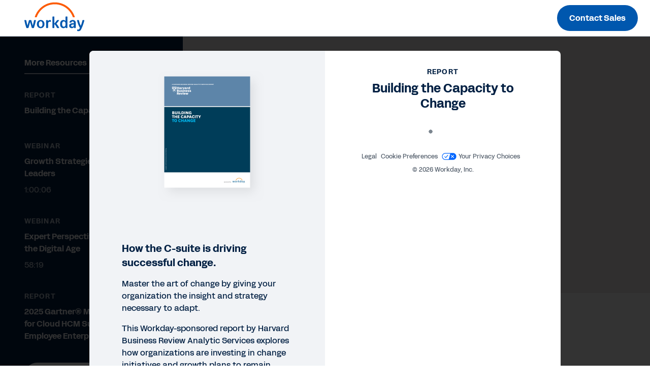

--- FILE ---
content_type: text/html;charset=utf-8
request_url: https://forms.workday.com/en-us/reports/hbr-building-capacity-for-change-report/form.html
body_size: 3216
content:

<!DOCTYPE HTML>
<html lang="en-US">
    <head>
    <meta charset="UTF-8"/>
    
        <title>
            Harvard Business Review Analytic Services: Building the Capacity to Change | Workday US
        </title>
    
    <!-- <title>form</title> -->
    <meta name="keywords" content="Hospitality,Life Sciences,Technology,Retail,Professional and Business Services,Healthcare,Media and Entertainment,All Products,Suite,Financial Services,Any,Other,Communications,Report,Insurance"/>
    <meta name="description" content="What change initiatives are your peers investing in? Read the Harvard Business Review Analytic Services report to find out."/>
    <meta name="template" content="page-template"/>
    
        
        <meta name="siteid" content="us"/>
        <meta name="countryid" content="US"/>
        <meta name="country" content="United States"/>
        <meta name="Language" content="en"/>
    
    

    
<meta http-equiv="X-UA-Compatible" content="IE=edge"/>
<meta name="viewport" content="initial-scale = 1.0, maximum-scale = 1.0, user-scalable = no, width = device-width"/>




<meta property="cq:pagemodel_root_url" content="/en-us/reports/hbr-building-capacity-for-change-report.model.json"/>

<meta name="keywords" content="next generation hcm, hcm tech, hr tech"/>
<meta property="og:title" content="Harvard Business Review Analytic Services: Building the Capacity to Change"/>
<meta property="og:description" content="What change initiatives are your peers investing in? Read the Harvard Business Review Analytic Services report to find out. "/>

<meta name="twitter:card" content="summary_large_image"/>
<meta name="twitter:url"/>
<meta name="twitter:site" content="@Workday"/>
<meta name="twitter:creator" content="@Workday"/>
<meta name="twitter:title" content="Harvard Business Review Analytic Services: Building the Capacity to Change"/>
<meta name="twitter:description" content="What change initiatives are your peers investing in? Read the Harvard Business Review Analytic Services report to find out."/>



<script defer="defer" type="text/javascript" src="https://rum.hlx.page/.rum/@adobe/helix-rum-js@%5E2/dist/rum-standalone.js" data-routing="env=prod,tier=publish,ams=Workday"></script>
<link rel="canonical" href="https://forms.workday.com/en-us/reports/hbr-building-capacity-for-change-report/form.html"/>

<meta name="ROBOTS" content="follow,index"/>
<link as="font" href="https://static.workday.com/fonts/Workday_Adelle_Sans/Workday_Adelle_Sans-Regular.woff2" type="font/woff2" crossorigin="anonymous"/>
<link as="font" href="https://static.workday.com/fonts/Workday_Adelle_Sans/Workday_Adelle_Sans-Medium.woff2" type="font/woff2" crossorigin="anonymous"/>
<link as="font" href="https://static.workday.com/fonts/Workday_Adelle_Sans/Workday_Adelle_Sans-Bold.woff2" type="font/woff2" crossorigin="anonymous"/>
<link as="font" href="https://static.workday.com/fonts/Workday_Adelle_Sans/Workday_Adelle_Sans-Extrabold.woff2" type="font/woff2" crossorigin="anonymous"/>
<script src="//info.workday.com/js/forms2/js/forms2.min.js"></script>


<script type="text/javascript">
  var siteData = (function () {
    return {
      getBreadcrumbs: function () {
        try {
          var result = '';
          var breadcrumb = document.querySelector('div.breadcrumb');
          if (breadcrumb) {
            // Not all pages have a breadcrumb
            var breadcrumbChildren = breadcrumb.children;
            for (var i = 0; i < breadcrumbChildren.length; i++) {
              //The maximum amount of items, for the time being, is 2
              if (i > 0 && i / 2 != 1) {
                result += ':';
              } else {
                result += breadcrumbChildren[i].innerHTML;
              }
              if (breadcrumbChildren.length == 2 && i === 0) {
                result += ':';
              }
            }
          }
          return result;
        } catch (e) {
          console.warn(e);
        }
      },
      getBlogCategories: function () {
        try {
          var result = '';
          var categories = document.querySelectorAll(
            '.post-summary .cmp-list__item-tags .cmp-list__item-tags-name a'
          );
          if (categories) {
            for (var i = 0; i < categories.length; i++) {
              result += categories[i].textContent;
              if (i < categories.length - 1) {
                result += '|';
              }
            }
          }
          return result;
        } catch (e) {
          console.warn(e);
        }
      },
      getBlogCollectionSet: function () {
        try {
          var result = '';
          var collectionSet = document.querySelectorAll(
            '.tags .collection-tags a'
          );
          var categoriesArray = siteData.getBlogCategories().split('|');
          if (collectionSet) {
            for (var i = 0; i < collectionSet.length; i++) {
              if (
                categoriesArray.indexOf(collectionSet[i].textContent) === -1
              ) {
                result += collectionSet[i].textContent;
                if (i < collectionSet.length - 1) {
                  result += '|';
                }
              } else {
                if (i === collectionSet.length - 1) {
                  result = result.slice(0, -1);
                }
              }
            }
          }
          return result;
        } catch (e) {
          console.warn(e);
        }
      },
    };
  })();

  var canonical = document.querySelectorAll('link[rel="canonical"]')
    ? document.querySelectorAll('link[rel="canonical"]')[0].href
    : '';
      window.adobeDataLayer = window.adobeDataLayer || [];
      window.adobeDataLayer.push({
        event: "initialState",
        user: {
          mcid: 'Anonymous',
          clientCountry: '',
          authState: document.cookie.includes('unifiedloggedinuser') ? 'true' : 'false',
        },
        page: {
          pageID: ":content:wd\u002Dforms:en\u002Dus:reports:hbr\u002Dbuilding\u002Dcapacity\u002Dfor\u002Dchange\u002Dreport:form",
          pageName: "forms:en\u002Dus:reports:hbr\u002Dbuilding\u002Dcapacity\u002Dfor\u002Dchange\u002Dreport:form",
          pageInstanceID:
            "form:production:publisher",
          pageType:
            canonical && canonical.match(/[4-5]\d\d.html/g)
              ? 'ErrorPage'
              : "form",
          referringURL: document.referrer,
          destinationURL: document.location.href,
          abbreviatedURL: document.location.origin + document.location.pathname,
          breadCrumbs: siteData.getBreadcrumbs(),
          siteName: document.location.hostname,
          primaryCategory: "forms",
          channel:
            "forms" +
            ':' +
            "en\u002Dus" +
            ':' +
            "reports",
          country: "us",
          language: "en\u002Dus",
        },
        tags: {
          application: "all\u002Dproducts" ? "all\u002Dproducts".replace(/,/g, '|') : undefined,
          industry: "hospitality,lifesciences,technology,retail,professionalandbusinessservices,healthcare,media\u002Dand\u002Dentertainment,financialservices,otherindustries,communications,insurance" ? "hospitality,lifesciences,technology,retail,professionalandbusinessservices,healthcare,media\u002Dand\u002Dentertainment,financialservices,otherindustries,communications,insurance".replace(/,/g, '|') : undefined,
          assettype: "report" ? "report".replace(/,/g, '|') : undefined,
          topic: "suite" ? "suite".replace(/,/g, '|') : undefined,
          businesssize: "any" ? "any".replace(/,/g, '|') : undefined,
          businessoutcome: "" ? "".replace(/,/g, '|') : undefined,
          scoreable: "" ? "".replace(/,/g, '|') : undefined,
          productFocus: "" ? "".replace(/,/g, '|') : undefined,
          implicitBANT: "" ? "".replace(/,/g, '|') : undefined,
          explicitBANT: "" ? "".replace(/,/g, '|') : undefined,
          buyerJourneyStage: "" ? "".replace(/,/g, '|') : undefined,
          primaryTopic: ""  ? "".replace(/,/g, '|') : undefined,
          secondaryTopic: ""  ? "".replace(/,/g, '|') : undefined,
          internalTags: "" ? "".replace(/,/g, '|') : undefined,
        },
        blog: {
          category: siteData.getBlogCategories() ? siteData.getBlogCategories() : undefined,
          collectionSet: siteData.getBlogCollectionSet() ? siteData.getBlogCollectionSet() : undefined,
        }
      })

  document.dispatchEvent(new CustomEvent('digitalDataReady', {}));
</script>




  
    
<link rel="stylesheet" href="/etc.clientlibs/wd-forms/clientlibs/wd-forms-react.ACSHASHf542a6d35e66ed5da2721fd6df49d024.css" type="text/css">





<script src="https://prod-unifiedlogin.mktg.workday.com/scripts/detect.js" defer></script>
<!--/* Adobe Launch enviroment specific launch library-->




 
  <script fetchpriority="high" async src="//assets.adobedtm.com/launch-EN5d68e0c9d9414f648a1f2ba8fe6e162b.min.js"></script> 


<link id="mktoForms2BaseStyle" rel="stylesheet" type="text/css" href=""/>
<link id="mktoForms2ThemeStyle" rel="stylesheet" type="text/css" href=""/>

    
    
    

    
    
    
    

    
</head>
    <body class="page basicpage" id="page-d985777506">
        
        
        
            




            



            
<div id="page"></div>
<div class="hide-consent" style="display: none !important;" id="teconsent"></div>

            
    
    

<script type="text/javascript">
  window.apiDomain = "https:\/\/api.mktg.workday.com";
</script>

<script type="text/javascript">
  window.leadsLookupEndpoint =
    "";
  window.enableUnifiedLoginPhase2 =
    "true";
</script>




  
    <script defer src="/etc.clientlibs/clientlibs/granite/jquery.ACSHASH1fc733054ddb2e2fcd4a0f763671047b.js"></script>
<script defer src="/etc.clientlibs/clientlibs/granite/utils.ACSHASH15b6fc27cccbddb5fb7b88a7c6a2c7e4.js"></script>
<script defer src="/etc.clientlibs/clientlibs/granite/jquery/granite.ACSHASHed0d934d509c9dab702088c125c92b4f.js"></script>
<script defer src="/etc.clientlibs/foundation/clientlibs/jquery.ACSHASHdd9b395c741ce2784096e26619e14910.js"></script>
<script defer src="/etc.clientlibs/foundation/clientlibs/shared.ACSHASHe9d9a3990d7779c2e8e3361187f3d36b.js"></script>

  
  
    <script src="/etc.clientlibs/wd-forms/clientlibs/wd-forms-react.ACSHASH6478aeccab7334d43ddc9633cf2fa2f1.js"></script>

  

  
  <script async type="text/javascript" src="https://terra.mktg.workday.com/beta/clientcountry"></script>
  
  <div class="cmp-consentprompt consent-prompt master">
  <h5>Please accept cookies to continue.</h5>
  <p>This content is blocked due to your cookie preferences for this site.  By clicking here, you accept <a href="https://www.youtube.com/t/terms" target="_blank">YouTube's Terms of Service</a> and <a href="https://policies.google.com/privacy" target="_blank">Privacy Policy</a>. Workday will save your choice in a session cookie.</p>
  <div class="cta-wrapper">
    <div class="cmp-button">
      <button class="wd-btn btn btn--size__sm consent-prompt-consent">
        <span class="cmp-button__text">Accept Cookies</span>
      </button>
    </div>
  </div>
  <div class="cta-wrapper">
    <div class="cmp-button">
      <button class="wd-btn btn btn--text__white btn--size__sm consent-prompt-close">
        <span class="cmp-button__text">Close</span>
      </button>
    </div>
  </div>
</div>

  <!-- <script data-sly-use.model="com.workday.martech.aem.core.models.ClientlibModel" src="" type="text/javascript"></script> -->


    

    

    
    
    

            

        
    </body>
</html>


--- FILE ---
content_type: application/javascript; charset=utf-8
request_url: https://info.workday.com/index.php/form/getForm?munchkinId=078-WHZ-188&form=17375&url=https%3A%2F%2Fforms.workday.com%2Fen-us%2Freports%2Fhbr-building-capacity-for-change-report%2Fform.html&callback=jQuery37104065422188657828_1768914121037&_=1768914121038
body_size: 7145
content:
jQuery37104065422188657828_1768914121037({"Id":17375,"Vid":17375,"Status":"approved","Name":"en-us Asset","Description":"6\/26\/25 - added refCamp parameter to track referring SFDC campaign ID","Layout":"left","GutterWidth":5,"OffsetWidth":5,"HasTwoButtons":true,"SubmitLabel":"Submit","ResetLabel":"Clear","ButtonLocation":"110","LabelWidth":100,"FieldWidth":150,"ToolTipType":"none","FontFamily":"inherit","FontSize":"13px","FontColor":"#333","FontUrl":null,"LineMargin":5,"ProcessorVersion":2,"CreatedByUserid":null,"ProcessOptions":{"language":"English","locale":"en_US","profiling":{"isEnabled":false,"numberOfProfilingFields":3,"alwaysShowFields":[]},"socialSignOn":{"isEnabled":false,"enabledNetworks":[],"cfId":null,"codeSnippet":null},"knownLead":{"type":"form","template":""}},"EnableDeferredMode":0,"EnableCaptcha":0,"EnableGlobalFormValidationRule":1,"ButtonType":null,"ButtonImageUrl":null,"ButtonText":null,"ButtonSubmissionText":"Please wait","ButtonStyle":{"id":14,"className":"mktoNative","css":"","buttonColor":null},"ThemeStyle":{"id":3,"displayOrder":7,"name":"Plain","backgroundColor":"#FFF","layout":"left","fontFamily":"inherit","fontSize":"13px","fontColor":"#333","offsetWidth":5,"gutterWidth":5,"labelWidth":100,"fieldWidth":150,"lineMargin":5,"useBackgroundColorOnPreview":false,"css":".mktoForm fieldset.mkt3-formEditorFieldContainer{border: solid 1px gray;}.mktoForm fieldset.mkt3-formEditorFieldContainer legend{padding:0 1em;}","href":"css\/forms2-theme-plain.css","buttonStyleId":14},"ThemeStyleOverride":"\/* Add your custom CSS below *\/\n","LiveStreamSettings":null,"rows":[[{"Id":971409,"Name":"Email","IsRequired":true,"Datatype":"email","Maxlength":255,"InputLabel":"Business email","InputInitialValue":"","InputSourceChannel":"constant","InputSourceSelector":"constant","VisibleRows":0,"ValidationMessage":"A valid email is required.","VisibilityRule":{"defaultVisibility":"hide","rules":[{"subjectField":"formStep","fieldLabel":"Form Step","operator":"equal","values":["step1_default"],"altLabel":"Business email"},{"subjectField":"formStep","fieldLabel":"Form Step","operator":"equal","values":["stepx"],"altLabel":"Business email"}]},"DisablePrefill":true}],[{"Id":971447,"Name":"HtmlText_2025-08-15T21:27:53.989Z","Datatype":"htmltext","InputInitialValue":"","LabelWidth":255,"ProfilingFieldNumber":0,"Htmltext":"\u003Cdiv id=\"digitalIDPrompt\"\u003EIt looks like you already have a Workday Digital ID account. Would you like to \u003Ca href=\"#\" target=\"_blank\"\u003Esign in\u003C\/a\u003E for quicker access?\u003C\/div\u003E","VisibilityRule":{"defaultVisibility":"hide","rules":[{"subjectField":"formStep","fieldLabel":"Form Step","operator":"equal","values":["step1_default"],"altLabel":null}]},"IsLabelToLeft":true}],[{"Id":971407,"Name":"FirstName","IsRequired":true,"Datatype":"string","Maxlength":100,"InputLabel":"First name","InputInitialValue":"","InputSourceChannel":"constant","InputSourceSelector":"constant","VisibleRows":0,"ValidationMessage":"A valid name is required.","VisibilityRule":{"defaultVisibility":"hide","rules":[{"subjectField":"formStep","fieldLabel":"Form Step","operator":"equal","values":["step1_default"],"altLabel":"First name"},{"subjectField":"formStep","fieldLabel":"Form Step","operator":"equal","values":["stepx"],"altLabel":"First name"}]},"DisablePrefill":true}],[{"Id":971408,"Name":"LastName","IsRequired":true,"Datatype":"string","Maxlength":100,"InputLabel":"Last name","InputInitialValue":"","InputSourceChannel":"constant","InputSourceSelector":"constant","VisibleRows":0,"ValidationMessage":"A valid name is required.","VisibilityRule":{"defaultVisibility":"hide","rules":[{"subjectField":"formStep","fieldLabel":"Form Step","operator":"equal","values":["step1_default"],"altLabel":"Last name"},{"subjectField":"formStep","fieldLabel":"Form Step","operator":"equal","values":["stepx"],"altLabel":"Last name"}]},"DisablePrefill":true}],[{"Id":971440,"Name":"formCountry","IsRequired":true,"Datatype":"picklist","Maxlength":255,"PicklistValues":[{"label":"-- Select country\/territory --","value":"","selected":true,"isDefault":true},{"label":"Afghanistan","value":"AF"},{"label":"Aland Islands","value":"AX"},{"label":"Albania","value":"AL"},{"label":"Algeria","value":"DZ"},{"label":"Andorra","value":"AD"},{"label":"Angola","value":"AO"},{"label":"Anguilla","value":"AI"},{"label":"Antarctica","value":"AQ"},{"label":"Antigua and Barbuda","value":"AG"},{"label":"Argentina","value":"AR"},{"label":"Armenia","value":"AM"},{"label":"Aruba","value":"AW"},{"label":"Australia","value":"AU"},{"label":"Austria","value":"AT"},{"label":"Azerbaijan","value":"AZ"},{"label":"Bahamas","value":"BS"},{"label":"Bahrain","value":"BH"},{"label":"Bangladesh","value":"BD"},{"label":"Barbados","value":"BB"},{"label":"Belarus","value":"BY"},{"label":"Belgium","value":"BE"},{"label":"Belize","value":"BZ"},{"label":"Benin","value":"BJ"},{"label":"Bermuda","value":"BM"},{"label":"Bhutan","value":"BT"},{"label":"Bolivarian Republic of Venezuela","value":"VE"},{"label":"Bonaire, Sint Eustatius and Saba","value":"BQ"},{"label":"Bosnia and Herzegovina","value":"BA"},{"label":"Botswana","value":"BW"},{"label":"Bouvet Island","value":"BV"},{"label":"Brazil","value":"BR"},{"label":"British Indian Ocean Territory","value":"IO"},{"label":"British Virgin Islands","value":"VG"},{"label":"Brunei Darussalam","value":"BN"},{"label":"Bulgaria","value":"BG"},{"label":"Burkina Faso","value":"BF"},{"label":"Burundi","value":"BI"},{"label":"Cambodia","value":"KH"},{"label":"Cameroon","value":"CM"},{"label":"Canada","value":"CA"},{"label":"Cape Verde","value":"CV"},{"label":"Cayman Islands","value":"KY"},{"label":"Central African Republic","value":"CF"},{"label":"Chad","value":"TD"},{"label":"Chile","value":"CL"},{"label":"China","value":"CN"},{"label":"Christmas Island","value":"CX"},{"label":"Cocos (Keeling) Islands","value":"CC"},{"label":"Colombia","value":"CO"},{"label":"Comoros","value":"KM"},{"label":"Congo, the Democratic Republic of the","value":"CD"},{"label":"Congo","value":"CG"},{"label":"Cook Islands","value":"CK"},{"label":"Costa Rica","value":"CR"},{"label":"Cote d\u2019Ivoire","value":"CI"},{"label":"Croatia","value":"HR"},{"label":"Cuba","value":"CU"},{"label":"Cura\u00e7ao","value":"CW"},{"label":"Cyprus","value":"CY"},{"label":"Czech Republic","value":"CZ"},{"label":"Democratic People's Republic of Korea","value":"KP"},{"label":"Denmark","value":"DK"},{"label":"Djibouti","value":"DJ"},{"label":"Dominica","value":"DM"},{"label":"Dominican Republic","value":"DO"},{"label":"Ecuador","value":"EC"},{"label":"Egypt","value":"EG"},{"label":"El Salvador","value":"SV"},{"label":"Equatorial Guinea","value":"GQ"},{"label":"Eritrea","value":"ER"},{"label":"Estonia","value":"EE"},{"label":"Ethiopia","value":"ET"},{"label":"Falkland Islands (Malvinas)","value":"FK"},{"label":"Faroe Islands","value":"FO"},{"label":"Fiji","value":"FJ"},{"label":"Finland","value":"FI"},{"label":"France","value":"FR"},{"label":"French Guiana","value":"GF"},{"label":"French Polynesia","value":"PF"},{"label":"French Southern Territories","value":"TF"},{"label":"Gabon","value":"GA"},{"label":"Gambia","value":"GM"},{"label":"Georgia","value":"GE"},{"label":"Germany","value":"DE"},{"label":"Ghana","value":"GH"},{"label":"Gibraltar","value":"GI"},{"label":"Greece","value":"GR"},{"label":"Greenland","value":"GL"},{"label":"Grenada","value":"GD"},{"label":"Guadeloupe","value":"GP"},{"label":"Guatemala","value":"GT"},{"label":"Guernsey","value":"GG"},{"label":"Guinea-Bissau","value":"GW"},{"label":"Guinea","value":"GN"},{"label":"Guyana","value":"GY"},{"label":"Haiti","value":"HT"},{"label":"Heard Island and McDonald Islands","value":"HM"},{"label":"Holy See (Vatican City State)","value":"VA"},{"label":"Honduras","value":"HN"},{"label":"Hong Kong","value":"HK"},{"label":"Hungary","value":"HU"},{"label":"Iceland","value":"IS"},{"label":"India","value":"IN"},{"label":"Indonesia","value":"ID"},{"label":"Iraq","value":"IQ"},{"label":"Ireland","value":"IE"},{"label":"Islamic Republic of Iran","value":"IR"},{"label":"Isle of Man","value":"IM"},{"label":"Israel","value":"IL"},{"label":"Italy","value":"IT"},{"label":"Jamaica","value":"JM"},{"label":"Japan","value":"JP"},{"label":"Jersey","value":"JE"},{"label":"Jordan","value":"JO"},{"label":"Kazakhstan","value":"KZ"},{"label":"Kenya","value":"KE"},{"label":"Kiribati","value":"KI"},{"label":"Kuwait","value":"KW"},{"label":"Kyrgyzstan","value":"KG"},{"label":"Lao People\u2019s Democratic Republic","value":"LA"},{"label":"Latvia","value":"LV"},{"label":"Lebanon","value":"LB"},{"label":"Lesotho","value":"LS"},{"label":"Liberia","value":"LR"},{"label":"Libyan Arab Jamahiriya","value":"LY"},{"label":"Liechtenstein","value":"LI"},{"label":"Lithuania","value":"LT"},{"label":"Luxembourg","value":"LU"},{"label":"Macao","value":"MO"},{"label":"Macedonia","value":"MK"},{"label":"Madagascar","value":"MG"},{"label":"Malawi","value":"MW"},{"label":"Malaysia","value":"MY"},{"label":"Maldives","value":"MV"},{"label":"Mali","value":"ML"},{"label":"Malta","value":"MT"},{"label":"Martinique","value":"MQ"},{"label":"Mauritania","value":"MR"},{"label":"Mauritius","value":"MU"},{"label":"Mayotte","value":"YT"},{"label":"Mexico","value":"MX"},{"label":"Moldova, Republic of","value":"MD"},{"label":"Monaco","value":"MC"},{"label":"Mongolia","value":"MN"},{"label":"Montenegro","value":"ME"},{"label":"Montserrat","value":"MS"},{"label":"Morocco","value":"MA"},{"label":"Mozambique","value":"MZ"},{"label":"Myanmar","value":"MM"},{"label":"Namibia","value":"NA"},{"label":"Nauru","value":"NR"},{"label":"Nepal","value":"NP"},{"label":"Netherlands","value":"NL"},{"label":"New Caledonia","value":"NC"},{"label":"New Zealand","value":"NZ"},{"label":"Nicaragua","value":"NI"},{"label":"Niger","value":"NE"},{"label":"Nigeria","value":"NG"},{"label":"Niue","value":"NU"},{"label":"Norfolk Island","value":"NF"},{"label":"Norway","value":"NO"},{"label":"Oman","value":"OM"},{"label":"Pakistan","value":"PK"},{"label":"Panama","value":"PA"},{"label":"Papua New Guinea","value":"PG"},{"label":"Paraguay","value":"PY"},{"label":"Peru","value":"PE"},{"label":"Philippines","value":"PH"},{"label":"Pitcairn","value":"PN"},{"label":"Plurinational State of Bolivia","value":"BO"},{"label":"Poland","value":"PL"},{"label":"Portugal","value":"PT"},{"label":"Qatar","value":"QA"},{"label":"Republic of Korea","value":"KR"},{"label":"Reunion","value":"RE"},{"label":"Romania","value":"RO"},{"label":"Russian Federation","value":"RU"},{"label":"Rwanda","value":"RW"},{"label":"Saint Barth\u00e9lemy","value":"BL"},{"label":"Saint Helena, Ascension and Tristan da Cunha","value":"SH"},{"label":"Saint Kitts and Nevis","value":"KN"},{"label":"Saint Lucia","value":"LC"},{"label":"Saint Martin (French part)","value":"MF"},{"label":"Saint Pierre and Miquelon","value":"PM"},{"label":"Saint Vincent and the Grenadines","value":"VC"},{"label":"Samoa","value":"WS"},{"label":"San Marino","value":"SM"},{"label":"Sao Tome and Principe","value":"ST"},{"label":"Saudi Arabia","value":"SA"},{"label":"Senegal","value":"SN"},{"label":"Serbia","value":"RS"},{"label":"Seychelles","value":"SC"},{"label":"Sierra Leone","value":"SL"},{"label":"Singapore","value":"SG"},{"label":"Sint Maarten (Dutch part)","value":"SX"},{"label":"Slovakia","value":"SK"},{"label":"Slovenia","value":"SI"},{"label":"Solomon Islands","value":"SB"},{"label":"Somalia","value":"SO"},{"label":"South Africa","value":"ZA"},{"label":"South Georgia and the South Sandwich Islands","value":"GS"},{"label":"South Sudan","value":"SS"},{"label":"Spain","value":"ES"},{"label":"Sri Lanka","value":"LK"},{"label":"State of Palestine","value":"PS"},{"label":"Sudan","value":"SD"},{"label":"Suriname","value":"SR"},{"label":"Svalbard and Jan Mayen","value":"SJ"},{"label":"Swaziland","value":"SZ"},{"label":"Sweden","value":"SE"},{"label":"Switzerland","value":"CH"},{"label":"Syrian Arab Republic","value":"SY"},{"label":"Taiwan","value":"TW"},{"label":"Tajikistan","value":"TJ"},{"label":"Tanzania, United Republic of","value":"TZ"},{"label":"Thailand","value":"TH"},{"label":"Timor-Leste","value":"TL"},{"label":"Togo","value":"TG"},{"label":"Tokelau","value":"TK"},{"label":"Tonga","value":"TO"},{"label":"Trinidad and Tobago","value":"TT"},{"label":"Tunisia","value":"TN"},{"label":"Turkey","value":"TR"},{"label":"Turkmenistan","value":"TM"},{"label":"Turks and Caicos Islands","value":"TC"},{"label":"Tuvalu","value":"TV"},{"label":"Uganda","value":"UG"},{"label":"Ukraine","value":"UA"},{"label":"United Arab Emirates","value":"AE"},{"label":"United Kingdom","value":"GB"},{"label":"United States","value":"US"},{"label":"Uruguay","value":"UY"},{"label":"Uzbekistan","value":"UZ"},{"label":"Vanuatu","value":"VU"},{"label":"Viet Nam","value":"VN"},{"label":"Wallis and Futuna","value":"WF"},{"label":"Western Sahara","value":"EH"},{"label":"Yemen","value":"YE"},{"label":"Zambia","value":"ZM"},{"label":"Zimbabwe","value":"ZW"}],"DefaultValue":[""],"InputLabel":"Country\/Territory","InputInitialValue":"","InputSourceChannel":"constant","VisibleRows":4,"ProfilingFieldNumber":0,"ValidationMessage":"This field is required.","VisibilityRule":{"defaultVisibility":"hide","rules":[{"subjectField":"formStep","fieldLabel":"Form Step","operator":"startsWith","values":["step1"],"altLabel":"Country\/Territory","picklistFilterValues":[{"label":"-- Select country\/territory --","value":""},{"label":"Afghanistan","value":"AF"},{"label":"Aland Islands","value":"AX"},{"label":"Albania","value":"AL"},{"label":"Algeria","value":"DZ"},{"label":"Andorra","value":"AD"},{"label":"Angola","value":"AO"},{"label":"Anguilla","value":"AI"},{"label":"Antarctica","value":"AQ"},{"label":"Antigua and Barbuda","value":"AG"},{"label":"Argentina","value":"AR"},{"label":"Armenia","value":"AM"},{"label":"Aruba","value":"AW"},{"label":"Australia","value":"AU"},{"label":"Austria","value":"AT"},{"label":"Azerbaijan","value":"AZ"},{"label":"Bahamas","value":"BS"},{"label":"Bahrain","value":"BH"},{"label":"Bangladesh","value":"BD"},{"label":"Barbados","value":"BB"},{"label":"Belarus","value":"BY"},{"label":"Belgium","value":"BE"},{"label":"Belize","value":"BZ"},{"label":"Benin","value":"BJ"},{"label":"Bermuda","value":"BM"},{"label":"Bhutan","value":"BT"},{"label":"Bolivarian Republic of Venezuela","value":"VE"},{"label":"Bonaire, Sint Eustatius and Saba","value":"BQ"},{"label":"Bosnia and Herzegovina","value":"BA"},{"label":"Botswana","value":"BW"},{"label":"Bouvet Island","value":"BV"},{"label":"Brazil","value":"BR"},{"label":"British Indian Ocean Territory","value":"IO"},{"label":"British Virgin Islands","value":"VG"},{"label":"Brunei Darussalam","value":"BN"},{"label":"Bulgaria","value":"BG"},{"label":"Burkina Faso","value":"BF"},{"label":"Burundi","value":"BI"},{"label":"Cambodia","value":"KH"},{"label":"Cameroon","value":"CM"},{"label":"Canada","value":"CA"},{"label":"Cape Verde","value":"CV"},{"label":"Cayman Islands","value":"KY"},{"label":"Central African Republic","value":"CF"},{"label":"Chad","value":"TD"},{"label":"Chile","value":"CL"},{"label":"China","value":"CN"},{"label":"Christmas Island","value":"CX"},{"label":"Cocos (Keeling) Islands","value":"CC"},{"label":"Colombia","value":"CO"},{"label":"Comoros","value":"KM"},{"label":"Congo, the Democratic Republic of the","value":"CD"},{"label":"Congo","value":"CG"},{"label":"Cook Islands","value":"CK"},{"label":"Costa Rica","value":"CR"},{"label":"Cote d\u2019Ivoire","value":"CI"},{"label":"Croatia","value":"HR"},{"label":"Cuba","value":"CU"},{"label":"Cura\u00e7ao","value":"CW"},{"label":"Cyprus","value":"CY"},{"label":"Czech Republic","value":"CZ"},{"label":"Democratic People's Republic of Korea","value":"KP"},{"label":"Denmark","value":"DK"},{"label":"Djibouti","value":"DJ"},{"label":"Dominica","value":"DM"},{"label":"Dominican Republic","value":"DO"},{"label":"Ecuador","value":"EC"},{"label":"Egypt","value":"EG"},{"label":"El Salvador","value":"SV"},{"label":"Equatorial Guinea","value":"GQ"},{"label":"Eritrea","value":"ER"},{"label":"Estonia","value":"EE"},{"label":"Ethiopia","value":"ET"},{"label":"Falkland Islands (Malvinas)","value":"FK"},{"label":"Faroe Islands","value":"FO"},{"label":"Fiji","value":"FJ"},{"label":"Finland","value":"FI"},{"label":"France","value":"FR"},{"label":"French Guiana","value":"GF"},{"label":"French Polynesia","value":"PF"},{"label":"French Southern Territories","value":"TF"},{"label":"Gabon","value":"GA"},{"label":"Gambia","value":"GM"},{"label":"Georgia","value":"GE"},{"label":"Germany","value":"DE"},{"label":"Ghana","value":"GH"},{"label":"Gibraltar","value":"GI"},{"label":"Greece","value":"GR"},{"label":"Greenland","value":"GL"},{"label":"Grenada","value":"GD"},{"label":"Guadeloupe","value":"GP"},{"label":"Guatemala","value":"GT"},{"label":"Guernsey","value":"GG"},{"label":"Guinea-Bissau","value":"GW"},{"label":"Guinea","value":"GN"},{"label":"Guyana","value":"GY"},{"label":"Haiti","value":"HT"},{"label":"Heard Island and McDonald Islands","value":"HM"},{"label":"Holy See (Vatican City State)","value":"VA"},{"label":"Honduras","value":"HN"},{"label":"Hong Kong","value":"HK"},{"label":"Hungary","value":"HU"},{"label":"Iceland","value":"IS"},{"label":"India","value":"IN"},{"label":"Indonesia","value":"ID"},{"label":"Iraq","value":"IQ"},{"label":"Ireland","value":"IE"},{"label":"Islamic Republic of Iran","value":"IR"},{"label":"Isle of Man","value":"IM"},{"label":"Israel","value":"IL"},{"label":"Italy","value":"IT"},{"label":"Jamaica","value":"JM"},{"label":"Japan","value":"JP"},{"label":"Jersey","value":"JE"},{"label":"Jordan","value":"JO"},{"label":"Kazakhstan","value":"KZ"},{"label":"Kenya","value":"KE"},{"label":"Kiribati","value":"KI"},{"label":"Kuwait","value":"KW"},{"label":"Kyrgyzstan","value":"KG"},{"label":"Lao People\u2019s Democratic Republic","value":"LA"},{"label":"Latvia","value":"LV"},{"label":"Lebanon","value":"LB"},{"label":"Lesotho","value":"LS"},{"label":"Liberia","value":"LR"},{"label":"Libyan Arab Jamahiriya","value":"LY"},{"label":"Liechtenstein","value":"LI"},{"label":"Lithuania","value":"LT"},{"label":"Luxembourg","value":"LU"},{"label":"Macao","value":"MO"},{"label":"Macedonia","value":"MK"},{"label":"Madagascar","value":"MG"},{"label":"Malawi","value":"MW"},{"label":"Malaysia","value":"MY"},{"label":"Maldives","value":"MV"},{"label":"Mali","value":"ML"},{"label":"Malta","value":"MT"},{"label":"Martinique","value":"MQ"},{"label":"Mauritania","value":"MR"},{"label":"Mauritius","value":"MU"},{"label":"Mayotte","value":"YT"},{"label":"Mexico","value":"MX"},{"label":"Moldova, Republic of","value":"MD"},{"label":"Monaco","value":"MC"},{"label":"Mongolia","value":"MN"},{"label":"Montenegro","value":"ME"},{"label":"Montserrat","value":"MS"},{"label":"Morocco","value":"MA"},{"label":"Mozambique","value":"MZ"},{"label":"Myanmar","value":"MM"},{"label":"Namibia","value":"NA"},{"label":"Nauru","value":"NR"},{"label":"Nepal","value":"NP"},{"label":"Netherlands","value":"NL"},{"label":"New Caledonia","value":"NC"},{"label":"New Zealand","value":"NZ"},{"label":"Nicaragua","value":"NI"},{"label":"Niger","value":"NE"},{"label":"Nigeria","value":"NG"},{"label":"Niue","value":"NU"},{"label":"Norfolk Island","value":"NF"},{"label":"Norway","value":"NO"},{"label":"Oman","value":"OM"},{"label":"Pakistan","value":"PK"},{"label":"Panama","value":"PA"},{"label":"Papua New Guinea","value":"PG"},{"label":"Paraguay","value":"PY"},{"label":"Peru","value":"PE"},{"label":"Philippines","value":"PH"},{"label":"Pitcairn","value":"PN"},{"label":"Plurinational State of Bolivia","value":"BO"},{"label":"Poland","value":"PL"},{"label":"Portugal","value":"PT"},{"label":"Qatar","value":"QA"},{"label":"Republic of Korea","value":"KR"},{"label":"Reunion","value":"RE"},{"label":"Romania","value":"RO"},{"label":"Russian Federation","value":"RU"},{"label":"Rwanda","value":"RW"},{"label":"Saint Barth\u00e9lemy","value":"BL"},{"label":"Saint Helena, Ascension and Tristan da Cunha","value":"SH"},{"label":"Saint Kitts and Nevis","value":"KN"},{"label":"Saint Lucia","value":"LC"},{"label":"Saint Martin (French part)","value":"MF"},{"label":"Saint Pierre and Miquelon","value":"PM"},{"label":"Saint Vincent and the Grenadines","value":"VC"},{"label":"Samoa","value":"WS"},{"label":"San Marino","value":"SM"},{"label":"Sao Tome and Principe","value":"ST"},{"label":"Saudi Arabia","value":"SA"},{"label":"Senegal","value":"SN"},{"label":"Serbia","value":"RS"},{"label":"Seychelles","value":"SC"},{"label":"Sierra Leone","value":"SL"},{"label":"Singapore","value":"SG"},{"label":"Sint Maarten (Dutch part)","value":"SX"},{"label":"Slovakia","value":"SK"},{"label":"Slovenia","value":"SI"},{"label":"Solomon Islands","value":"SB"},{"label":"Somalia","value":"SO"},{"label":"South Africa","value":"ZA"},{"label":"South Georgia and the South Sandwich Islands","value":"GS"},{"label":"South Sudan","value":"SS"},{"label":"Spain","value":"ES"},{"label":"Sri Lanka","value":"LK"},{"label":"State of Palestine","value":"PS"},{"label":"Sudan","value":"SD"},{"label":"Suriname","value":"SR"},{"label":"Svalbard and Jan Mayen","value":"SJ"},{"label":"Swaziland","value":"SZ"},{"label":"Sweden","value":"SE"},{"label":"Switzerland","value":"CH"},{"label":"Syrian Arab Republic","value":"SY"},{"label":"Taiwan","value":"TW"},{"label":"Tajikistan","value":"TJ"},{"label":"Tanzania, United Republic of","value":"TZ"},{"label":"Thailand","value":"TH"},{"label":"Timor-Leste","value":"TL"},{"label":"Togo","value":"TG"},{"label":"Tokelau","value":"TK"},{"label":"Tonga","value":"TO"},{"label":"Trinidad and Tobago","value":"TT"},{"label":"Tunisia","value":"TN"},{"label":"Turkey","value":"TR"},{"label":"Turkmenistan","value":"TM"},{"label":"Turks and Caicos Islands","value":"TC"},{"label":"Tuvalu","value":"TV"},{"label":"Uganda","value":"UG"},{"label":"Ukraine","value":"UA"},{"label":"United Arab Emirates","value":"AE"},{"label":"United Kingdom","value":"GB"},{"label":"United States","value":"US"},{"label":"Uruguay","value":"UY"},{"label":"Uzbekistan","value":"UZ"},{"label":"Vanuatu","value":"VU"},{"label":"Viet Nam","value":"VN"},{"label":"Wallis and Futuna","value":"WF"},{"label":"Western Sahara","value":"EH"},{"label":"Yemen","value":"YE"},{"label":"Zambia","value":"ZM"},{"label":"Zimbabwe","value":"ZW"}]},{"subjectField":"formStep","fieldLabel":"Form Step","operator":"startsWith","values":["step2"],"altLabel":"Country\/Territory","picklistFilterValues":[{"label":"-- Select country\/territory --","value":""},{"label":"Afghanistan","value":"AF"},{"label":"Aland Islands","value":"AX"},{"label":"Albania","value":"AL"},{"label":"Algeria","value":"DZ"},{"label":"Andorra","value":"AD"},{"label":"Angola","value":"AO"},{"label":"Anguilla","value":"AI"},{"label":"Antarctica","value":"AQ"},{"label":"Antigua and Barbuda","value":"AG"},{"label":"Argentina","value":"AR"},{"label":"Armenia","value":"AM"},{"label":"Aruba","value":"AW"},{"label":"Australia","value":"AU"},{"label":"Austria","value":"AT"},{"label":"Azerbaijan","value":"AZ"},{"label":"Bahamas","value":"BS"},{"label":"Bahrain","value":"BH"},{"label":"Bangladesh","value":"BD"},{"label":"Barbados","value":"BB"},{"label":"Belarus","value":"BY"},{"label":"Belgium","value":"BE"},{"label":"Belize","value":"BZ"},{"label":"Benin","value":"BJ"},{"label":"Bermuda","value":"BM"},{"label":"Bhutan","value":"BT"},{"label":"Bolivarian Republic of Venezuela","value":"VE"},{"label":"Bonaire, Sint Eustatius and Saba","value":"BQ"},{"label":"Bosnia and Herzegovina","value":"BA"},{"label":"Botswana","value":"BW"},{"label":"Bouvet Island","value":"BV"},{"label":"Brazil","value":"BR"},{"label":"British Indian Ocean Territory","value":"IO"},{"label":"British Virgin Islands","value":"VG"},{"label":"Brunei Darussalam","value":"BN"},{"label":"Bulgaria","value":"BG"},{"label":"Burkina Faso","value":"BF"},{"label":"Burundi","value":"BI"},{"label":"Cambodia","value":"KH"},{"label":"Cameroon","value":"CM"},{"label":"Canada","value":"CA"},{"label":"Cape Verde","value":"CV"},{"label":"Cayman Islands","value":"KY"},{"label":"Central African Republic","value":"CF"},{"label":"Chad","value":"TD"},{"label":"Chile","value":"CL"},{"label":"China","value":"CN"},{"label":"Christmas Island","value":"CX"},{"label":"Cocos (Keeling) Islands","value":"CC"},{"label":"Colombia","value":"CO"},{"label":"Comoros","value":"KM"},{"label":"Congo, the Democratic Republic of the","value":"CD"},{"label":"Congo","value":"CG"},{"label":"Cook Islands","value":"CK"},{"label":"Costa Rica","value":"CR"},{"label":"Cote d\u2019Ivoire","value":"CI"},{"label":"Croatia","value":"HR"},{"label":"Cuba","value":"CU"},{"label":"Cura\u00e7ao","value":"CW"},{"label":"Cyprus","value":"CY"},{"label":"Czech Republic","value":"CZ"},{"label":"Democratic People's Republic of Korea","value":"KP"},{"label":"Denmark","value":"DK"},{"label":"Djibouti","value":"DJ"},{"label":"Dominica","value":"DM"},{"label":"Dominican Republic","value":"DO"},{"label":"Ecuador","value":"EC"},{"label":"Egypt","value":"EG"},{"label":"El Salvador","value":"SV"},{"label":"Equatorial Guinea","value":"GQ"},{"label":"Eritrea","value":"ER"},{"label":"Estonia","value":"EE"},{"label":"Ethiopia","value":"ET"},{"label":"Falkland Islands (Malvinas)","value":"FK"},{"label":"Faroe Islands","value":"FO"},{"label":"Fiji","value":"FJ"},{"label":"Finland","value":"FI"},{"label":"France","value":"FR"},{"label":"French Guiana","value":"GF"},{"label":"French Polynesia","value":"PF"},{"label":"French Southern Territories","value":"TF"},{"label":"Gabon","value":"GA"},{"label":"Gambia","value":"GM"},{"label":"Georgia","value":"GE"},{"label":"Germany","value":"DE"},{"label":"Ghana","value":"GH"},{"label":"Gibraltar","value":"GI"},{"label":"Greece","value":"GR"},{"label":"Greenland","value":"GL"},{"label":"Grenada","value":"GD"},{"label":"Guadeloupe","value":"GP"},{"label":"Guatemala","value":"GT"},{"label":"Guernsey","value":"GG"},{"label":"Guinea-Bissau","value":"GW"},{"label":"Guinea","value":"GN"},{"label":"Guyana","value":"GY"},{"label":"Haiti","value":"HT"},{"label":"Heard Island and McDonald Islands","value":"HM"},{"label":"Holy See (Vatican City State)","value":"VA"},{"label":"Honduras","value":"HN"},{"label":"Hong Kong","value":"HK"},{"label":"Hungary","value":"HU"},{"label":"Iceland","value":"IS"},{"label":"India","value":"IN"},{"label":"Indonesia","value":"ID"},{"label":"Iraq","value":"IQ"},{"label":"Ireland","value":"IE"},{"label":"Islamic Republic of Iran","value":"IR"},{"label":"Isle of Man","value":"IM"},{"label":"Israel","value":"IL"},{"label":"Italy","value":"IT"},{"label":"Jamaica","value":"JM"},{"label":"Japan","value":"JP"},{"label":"Jersey","value":"JE"},{"label":"Jordan","value":"JO"},{"label":"Kazakhstan","value":"KZ"},{"label":"Kenya","value":"KE"},{"label":"Kiribati","value":"KI"},{"label":"Kuwait","value":"KW"},{"label":"Kyrgyzstan","value":"KG"},{"label":"Lao People\u2019s Democratic Republic","value":"LA"},{"label":"Latvia","value":"LV"},{"label":"Lebanon","value":"LB"},{"label":"Lesotho","value":"LS"},{"label":"Liberia","value":"LR"},{"label":"Libyan Arab Jamahiriya","value":"LY"},{"label":"Liechtenstein","value":"LI"},{"label":"Lithuania","value":"LT"},{"label":"Luxembourg","value":"LU"},{"label":"Macao","value":"MO"},{"label":"Macedonia","value":"MK"},{"label":"Madagascar","value":"MG"},{"label":"Malawi","value":"MW"},{"label":"Malaysia","value":"MY"},{"label":"Maldives","value":"MV"},{"label":"Mali","value":"ML"},{"label":"Malta","value":"MT"},{"label":"Martinique","value":"MQ"},{"label":"Mauritania","value":"MR"},{"label":"Mauritius","value":"MU"},{"label":"Mayotte","value":"YT"},{"label":"Mexico","value":"MX"},{"label":"Moldova, Republic of","value":"MD"},{"label":"Monaco","value":"MC"},{"label":"Mongolia","value":"MN"},{"label":"Montenegro","value":"ME"},{"label":"Montserrat","value":"MS"},{"label":"Morocco","value":"MA"},{"label":"Mozambique","value":"MZ"},{"label":"Myanmar","value":"MM"},{"label":"Namibia","value":"NA"},{"label":"Nauru","value":"NR"},{"label":"Nepal","value":"NP"},{"label":"Netherlands","value":"NL"},{"label":"New Caledonia","value":"NC"},{"label":"New Zealand","value":"NZ"},{"label":"Nicaragua","value":"NI"},{"label":"Niger","value":"NE"},{"label":"Nigeria","value":"NG"},{"label":"Niue","value":"NU"},{"label":"Norfolk Island","value":"NF"},{"label":"Norway","value":"NO"},{"label":"Oman","value":"OM"},{"label":"Pakistan","value":"PK"},{"label":"Panama","value":"PA"},{"label":"Papua New Guinea","value":"PG"},{"label":"Paraguay","value":"PY"},{"label":"Peru","value":"PE"},{"label":"Philippines","value":"PH"},{"label":"Pitcairn","value":"PN"},{"label":"Plurinational State of Bolivia","value":"BO"},{"label":"Poland","value":"PL"},{"label":"Portugal","value":"PT"},{"label":"Qatar","value":"QA"},{"label":"Republic of Korea","value":"KR"},{"label":"Reunion","value":"RE"},{"label":"Romania","value":"RO"},{"label":"Russian Federation","value":"RU"},{"label":"Rwanda","value":"RW"},{"label":"Saint Barth\u00e9lemy","value":"BL"},{"label":"Saint Helena, Ascension and Tristan da Cunha","value":"SH"},{"label":"Saint Kitts and Nevis","value":"KN"},{"label":"Saint Lucia","value":"LC"},{"label":"Saint Martin (French part)","value":"MF"},{"label":"Saint Pierre and Miquelon","value":"PM"},{"label":"Saint Vincent and the Grenadines","value":"VC"},{"label":"Samoa","value":"WS"},{"label":"San Marino","value":"SM"},{"label":"Sao Tome and Principe","value":"ST"},{"label":"Saudi Arabia","value":"SA"},{"label":"Senegal","value":"SN"},{"label":"Serbia","value":"RS"},{"label":"Seychelles","value":"SC"},{"label":"Sierra Leone","value":"SL"},{"label":"Singapore","value":"SG"},{"label":"Sint Maarten (Dutch part)","value":"SX"},{"label":"Slovakia","value":"SK"},{"label":"Slovenia","value":"SI"},{"label":"Solomon Islands","value":"SB"},{"label":"Somalia","value":"SO"},{"label":"South Africa","value":"ZA"},{"label":"South Georgia and the South Sandwich Islands","value":"GS"},{"label":"South Sudan","value":"SS"},{"label":"Spain","value":"ES"},{"label":"Sri Lanka","value":"LK"},{"label":"State of Palestine","value":"PS"},{"label":"Sudan","value":"SD"},{"label":"Suriname","value":"SR"},{"label":"Svalbard and Jan Mayen","value":"SJ"},{"label":"Swaziland","value":"SZ"},{"label":"Sweden","value":"SE"},{"label":"Switzerland","value":"CH"},{"label":"Syrian Arab Republic","value":"SY"},{"label":"Taiwan","value":"TW"},{"label":"Tajikistan","value":"TJ"},{"label":"Tanzania, United Republic of","value":"TZ"},{"label":"Thailand","value":"TH"},{"label":"Timor-Leste","value":"TL"},{"label":"Togo","value":"TG"},{"label":"Tokelau","value":"TK"},{"label":"Tonga","value":"TO"},{"label":"Trinidad and Tobago","value":"TT"},{"label":"Tunisia","value":"TN"},{"label":"Turkey","value":"TR"},{"label":"Turkmenistan","value":"TM"},{"label":"Turks and Caicos Islands","value":"TC"},{"label":"Tuvalu","value":"TV"},{"label":"Uganda","value":"UG"},{"label":"Ukraine","value":"UA"},{"label":"United Arab Emirates","value":"AE"},{"label":"United Kingdom","value":"GB"},{"label":"United States","value":"US"},{"label":"Uruguay","value":"UY"},{"label":"Uzbekistan","value":"UZ"},{"label":"Vanuatu","value":"VU"},{"label":"Viet Nam","value":"VN"},{"label":"Wallis and Futuna","value":"WF"},{"label":"Western Sahara","value":"EH"},{"label":"Yemen","value":"YE"},{"label":"Zambia","value":"ZM"},{"label":"Zimbabwe","value":"ZW"}]},{"subjectField":"formStep","fieldLabel":"Form Step","operator":"equal","values":["stepx"],"altLabel":"Country\/Territory","picklistFilterValues":[{"label":"-- Select country\/territory --","value":""},{"label":"Afghanistan","value":"AF"},{"label":"Aland Islands","value":"AX"},{"label":"Albania","value":"AL"},{"label":"Algeria","value":"DZ"},{"label":"Andorra","value":"AD"},{"label":"Angola","value":"AO"},{"label":"Anguilla","value":"AI"},{"label":"Antarctica","value":"AQ"},{"label":"Antigua and Barbuda","value":"AG"},{"label":"Argentina","value":"AR"},{"label":"Armenia","value":"AM"},{"label":"Aruba","value":"AW"},{"label":"Australia","value":"AU"},{"label":"Austria","value":"AT"},{"label":"Azerbaijan","value":"AZ"},{"label":"Bahamas","value":"BS"},{"label":"Bahrain","value":"BH"},{"label":"Bangladesh","value":"BD"},{"label":"Barbados","value":"BB"},{"label":"Belarus","value":"BY"},{"label":"Belgium","value":"BE"},{"label":"Belize","value":"BZ"},{"label":"Benin","value":"BJ"},{"label":"Bermuda","value":"BM"},{"label":"Bhutan","value":"BT"},{"label":"Bolivarian Republic of Venezuela","value":"VE"},{"label":"Bonaire, Sint Eustatius and Saba","value":"BQ"},{"label":"Bosnia and Herzegovina","value":"BA"},{"label":"Botswana","value":"BW"},{"label":"Bouvet Island","value":"BV"},{"label":"Brazil","value":"BR"},{"label":"British Indian Ocean Territory","value":"IO"},{"label":"British Virgin Islands","value":"VG"},{"label":"Brunei Darussalam","value":"BN"},{"label":"Bulgaria","value":"BG"},{"label":"Burkina Faso","value":"BF"},{"label":"Burundi","value":"BI"},{"label":"Cambodia","value":"KH"},{"label":"Cameroon","value":"CM"},{"label":"Canada","value":"CA"},{"label":"Cape Verde","value":"CV"},{"label":"Cayman Islands","value":"KY"},{"label":"Central African Republic","value":"CF"},{"label":"Chad","value":"TD"},{"label":"Chile","value":"CL"},{"label":"China","value":"CN"},{"label":"Christmas Island","value":"CX"},{"label":"Cocos (Keeling) Islands","value":"CC"},{"label":"Colombia","value":"CO"},{"label":"Comoros","value":"KM"},{"label":"Congo, the Democratic Republic of the","value":"CD"},{"label":"Congo","value":"CG"},{"label":"Cook Islands","value":"CK"},{"label":"Costa Rica","value":"CR"},{"label":"Cote d\u2019Ivoire","value":"CI"},{"label":"Croatia","value":"HR"},{"label":"Cuba","value":"CU"},{"label":"Cura\u00e7ao","value":"CW"},{"label":"Cyprus","value":"CY"},{"label":"Czech Republic","value":"CZ"},{"label":"Democratic People's Republic of Korea","value":"KP"},{"label":"Denmark","value":"DK"},{"label":"Djibouti","value":"DJ"},{"label":"Dominica","value":"DM"},{"label":"Dominican Republic","value":"DO"},{"label":"Ecuador","value":"EC"},{"label":"Egypt","value":"EG"},{"label":"El Salvador","value":"SV"},{"label":"Equatorial Guinea","value":"GQ"},{"label":"Eritrea","value":"ER"},{"label":"Estonia","value":"EE"},{"label":"Ethiopia","value":"ET"},{"label":"Falkland Islands (Malvinas)","value":"FK"},{"label":"Faroe Islands","value":"FO"},{"label":"Fiji","value":"FJ"},{"label":"Finland","value":"FI"},{"label":"France","value":"FR"},{"label":"French Guiana","value":"GF"},{"label":"French Polynesia","value":"PF"},{"label":"French Southern Territories","value":"TF"},{"label":"Gabon","value":"GA"},{"label":"Gambia","value":"GM"},{"label":"Georgia","value":"GE"},{"label":"Germany","value":"DE"},{"label":"Ghana","value":"GH"},{"label":"Gibraltar","value":"GI"},{"label":"Greece","value":"GR"},{"label":"Greenland","value":"GL"},{"label":"Grenada","value":"GD"},{"label":"Guadeloupe","value":"GP"},{"label":"Guatemala","value":"GT"},{"label":"Guernsey","value":"GG"},{"label":"Guinea-Bissau","value":"GW"},{"label":"Guinea","value":"GN"},{"label":"Guyana","value":"GY"},{"label":"Haiti","value":"HT"},{"label":"Heard Island and McDonald Islands","value":"HM"},{"label":"Holy See (Vatican City State)","value":"VA"},{"label":"Honduras","value":"HN"},{"label":"Hong Kong","value":"HK"},{"label":"Hungary","value":"HU"},{"label":"Iceland","value":"IS"},{"label":"India","value":"IN"},{"label":"Indonesia","value":"ID"},{"label":"Iraq","value":"IQ"},{"label":"Ireland","value":"IE"},{"label":"Islamic Republic of Iran","value":"IR"},{"label":"Isle of Man","value":"IM"},{"label":"Israel","value":"IL"},{"label":"Italy","value":"IT"},{"label":"Jamaica","value":"JM"},{"label":"Japan","value":"JP"},{"label":"Jersey","value":"JE"},{"label":"Jordan","value":"JO"},{"label":"Kazakhstan","value":"KZ"},{"label":"Kenya","value":"KE"},{"label":"Kiribati","value":"KI"},{"label":"Kuwait","value":"KW"},{"label":"Kyrgyzstan","value":"KG"},{"label":"Lao People\u2019s Democratic Republic","value":"LA"},{"label":"Latvia","value":"LV"},{"label":"Lebanon","value":"LB"},{"label":"Lesotho","value":"LS"},{"label":"Liberia","value":"LR"},{"label":"Libyan Arab Jamahiriya","value":"LY"},{"label":"Liechtenstein","value":"LI"},{"label":"Lithuania","value":"LT"},{"label":"Luxembourg","value":"LU"},{"label":"Macao","value":"MO"},{"label":"Macedonia","value":"MK"},{"label":"Madagascar","value":"MG"},{"label":"Malawi","value":"MW"},{"label":"Malaysia","value":"MY"},{"label":"Maldives","value":"MV"},{"label":"Mali","value":"ML"},{"label":"Malta","value":"MT"},{"label":"Martinique","value":"MQ"},{"label":"Mauritania","value":"MR"},{"label":"Mauritius","value":"MU"},{"label":"Mayotte","value":"YT"},{"label":"Mexico","value":"MX"},{"label":"Moldova, Republic of","value":"MD"},{"label":"Monaco","value":"MC"},{"label":"Mongolia","value":"MN"},{"label":"Montenegro","value":"ME"},{"label":"Montserrat","value":"MS"},{"label":"Morocco","value":"MA"},{"label":"Mozambique","value":"MZ"},{"label":"Myanmar","value":"MM"},{"label":"Namibia","value":"NA"},{"label":"Nauru","value":"NR"},{"label":"Nepal","value":"NP"},{"label":"Netherlands","value":"NL"},{"label":"New Caledonia","value":"NC"},{"label":"New Zealand","value":"NZ"},{"label":"Nicaragua","value":"NI"},{"label":"Niger","value":"NE"},{"label":"Nigeria","value":"NG"},{"label":"Niue","value":"NU"},{"label":"Norfolk Island","value":"NF"},{"label":"Norway","value":"NO"},{"label":"Oman","value":"OM"},{"label":"Pakistan","value":"PK"},{"label":"Panama","value":"PA"},{"label":"Papua New Guinea","value":"PG"},{"label":"Paraguay","value":"PY"},{"label":"Peru","value":"PE"},{"label":"Philippines","value":"PH"},{"label":"Pitcairn","value":"PN"},{"label":"Plurinational State of Bolivia","value":"BO"},{"label":"Poland","value":"PL"},{"label":"Portugal","value":"PT"},{"label":"Qatar","value":"QA"},{"label":"Republic of Korea","value":"KR"},{"label":"Reunion","value":"RE"},{"label":"Romania","value":"RO"},{"label":"Russian Federation","value":"RU"},{"label":"Rwanda","value":"RW"},{"label":"Saint Barth\u00e9lemy","value":"BL"},{"label":"Saint Helena, Ascension and Tristan da Cunha","value":"SH"},{"label":"Saint Kitts and Nevis","value":"KN"},{"label":"Saint Lucia","value":"LC"},{"label":"Saint Martin (French part)","value":"MF"},{"label":"Saint Pierre and Miquelon","value":"PM"},{"label":"Saint Vincent and the Grenadines","value":"VC"},{"label":"Samoa","value":"WS"},{"label":"San Marino","value":"SM"},{"label":"Sao Tome and Principe","value":"ST"},{"label":"Saudi Arabia","value":"SA"},{"label":"Senegal","value":"SN"},{"label":"Serbia","value":"RS"},{"label":"Seychelles","value":"SC"},{"label":"Sierra Leone","value":"SL"},{"label":"Singapore","value":"SG"},{"label":"Sint Maarten (Dutch part)","value":"SX"},{"label":"Slovakia","value":"SK"},{"label":"Slovenia","value":"SI"},{"label":"Solomon Islands","value":"SB"},{"label":"Somalia","value":"SO"},{"label":"South Africa","value":"ZA"},{"label":"South Georgia and the South Sandwich Islands","value":"GS"},{"label":"South Sudan","value":"SS"},{"label":"Spain","value":"ES"},{"label":"Sri Lanka","value":"LK"},{"label":"State of Palestine","value":"PS"},{"label":"Sudan","value":"SD"},{"label":"Suriname","value":"SR"},{"label":"Svalbard and Jan Mayen","value":"SJ"},{"label":"Swaziland","value":"SZ"},{"label":"Sweden","value":"SE"},{"label":"Switzerland","value":"CH"},{"label":"Syrian Arab Republic","value":"SY"},{"label":"Taiwan","value":"TW"},{"label":"Tajikistan","value":"TJ"},{"label":"Tanzania, United Republic of","value":"TZ"},{"label":"Thailand","value":"TH"},{"label":"Timor-Leste","value":"TL"},{"label":"Togo","value":"TG"},{"label":"Tokelau","value":"TK"},{"label":"Tonga","value":"TO"},{"label":"Trinidad and Tobago","value":"TT"},{"label":"Tunisia","value":"TN"},{"label":"Turkey","value":"TR"},{"label":"Turkmenistan","value":"TM"},{"label":"Turks and Caicos Islands","value":"TC"},{"label":"Tuvalu","value":"TV"},{"label":"Uganda","value":"UG"},{"label":"Ukraine","value":"UA"},{"label":"United Arab Emirates","value":"AE"},{"label":"United Kingdom","value":"GB"},{"label":"United States","value":"US"},{"label":"Uruguay","value":"UY"},{"label":"Uzbekistan","value":"UZ"},{"label":"Vanuatu","value":"VU"},{"label":"Viet Nam","value":"VN"},{"label":"Wallis and Futuna","value":"WF"},{"label":"Western Sahara","value":"EH"},{"label":"Yemen","value":"YE"},{"label":"Zambia","value":"ZM"},{"label":"Zimbabwe","value":"ZW"}]}]},"DisablePrefill":true}],[{"Id":971445,"Name":"marketoState","Datatype":"picklist","Maxlength":255,"PicklistValues":[{"label":"-- Select state --","value":"","selected":true,"isDefault":true},{"label":"Alabama","value":"Alabama"},{"label":"Alaska","value":"Alaska"},{"label":"Arizona","value":"Arizona"},{"label":"Arkansas","value":"Arkansas"},{"label":"California","value":"California"},{"label":"Colorado","value":"Colorado"},{"label":"Connecticut","value":"Connecticut"},{"label":"Delaware","value":"Delaware"},{"label":"District of Columbia","value":"District of Columbia"},{"label":"Florida","value":"Florida"},{"label":"Georgia","value":"Georgia"},{"label":"Hawaii","value":"Hawaii"},{"label":"Idaho","value":"Idaho"},{"label":"Illinois","value":"Illinois"},{"label":"Indiana","value":"Indiana"},{"label":"Iowa","value":"Iowa"},{"label":"Kansas","value":"Kansas"},{"label":"Kentucky","value":"Kentucky"},{"label":"Louisiana","value":"Louisiana"},{"label":"Maine","value":"Maine"},{"label":"Maryland","value":"Maryland"},{"label":"Massachusetts","value":"Massachusetts"},{"label":"Michigan","value":"Michigan"},{"label":"Minnesota","value":"Minnesota"},{"label":"Mississippi","value":"Mississippi"},{"label":"Missouri","value":"Missouri"},{"label":"Montana","value":"Montana"},{"label":"Nebraska","value":"Nebraska"},{"label":"Nevada","value":"Nevada"},{"label":"New Hampshire","value":"New Hampshire"},{"label":"New Jersey","value":"New Jersey"},{"label":"New Mexico","value":"New Mexico"},{"label":"New York","value":"New York"},{"label":"North Carolina","value":"North Carolina"},{"label":"North Dakota","value":"North Dakota"},{"label":"Ohio","value":"Ohio"},{"label":"Oklahoma","value":"Oklahoma"},{"label":"Oregon","value":"Oregon"},{"label":"Pennsylvania","value":"Pennsylvania"},{"label":"Puerto Rico","value":"Puerto Rico"},{"label":"Rhode Island","value":"Rhode Island"},{"label":"South Carolina","value":"South Carolina"},{"label":"South Dakota","value":"South Dakota"},{"label":"Tennessee","value":"Tennessee"},{"label":"Texas","value":"Texas"},{"label":"Utah","value":"Utah"},{"label":"Vermont","value":"Vermont"},{"label":"Virginia","value":"Virginia"},{"label":"Washington","value":"Washington"},{"label":"West Virginia","value":"West Virginia"},{"label":"Wisconsin","value":"Wisconsin"},{"label":"Wyoming","value":"Wyoming"}],"DefaultValue":[""],"InputLabel":"State","InputInitialValue":"","InputSourceChannel":"constant","VisibleRows":4,"ProfilingFieldNumber":0,"ValidationMessage":"This field is required."}],[{"Id":971410,"Name":"Company","IsRequired":true,"Datatype":"string","Maxlength":100,"InputLabel":"Company name","InputInitialValue":"","InputSourceChannel":"constant","InputSourceSelector":"constant","VisibleRows":0,"ProfilingFieldNumber":0,"ValidationMessage":"A valid company name is required.","VisibilityRule":{"defaultVisibility":"hide","rules":[{"subjectField":"formStep","fieldLabel":"Form Step","operator":"equal","values":["step1_default"],"altLabel":"Company name"},{"subjectField":"formStep","fieldLabel":"Form Step","operator":"equal","values":["stepx"],"altLabel":"Company name"}]},"DisablePrefill":true}],[{"Id":971411,"Name":"Job_Level__c","IsRequired":true,"Datatype":"picklist","Maxlength":255,"PicklistValues":[{"label":"-- Select job level --","value":"","selected":true,"isDefault":true},{"label":"C-Level","value":"C-Level"},{"label":"Vice President","value":"Vice President"},{"label":"Director","value":"Director"},{"label":"Manager","value":"Manager"},{"label":"Other","value":"Other"}],"DefaultValue":[""],"InputLabel":"Job level","InputInitialValue":"","InputSourceChannel":"constant","InputSourceSelector":"constant","VisibleRows":4,"ProfilingFieldNumber":0,"ValidationMessage":"This field is required.","VisibilityRule":{"defaultVisibility":"hide","rules":[{"subjectField":"formStep","fieldLabel":"Form Step","operator":"equal","values":["step1_default"],"altLabel":"Job level","picklistFilterValues":[{"label":"-- Select job level --","value":""},{"label":"C-Level","value":"C-Level"},{"label":"Vice President","value":"Vice President"},{"label":"Director","value":"Director"},{"label":"Manager","value":"Manager"},{"label":"Other","value":"Other"}]},{"subjectField":"formStep","fieldLabel":"Form Step","operator":"equal","values":["stepx"],"altLabel":"Job level","picklistFilterValues":[{"label":"-- Select job level --","value":""},{"label":"C-Level","value":"C-Level"},{"label":"Vice President","value":"Vice President"},{"label":"Director","value":"Director"},{"label":"Manager","value":"Manager"},{"label":"Other","value":"Other"}]}]},"DisablePrefill":true}],[{"Id":971417,"Name":"Functional_Role__c","IsRequired":true,"Datatype":"picklist","Maxlength":255,"PicklistValues":[{"label":"-- Select role --","value":"","selected":true,"isDefault":true},{"label":"Accounting \/ Finance","value":"Finance"},{"label":"FP&A \/ Planning","value":"Planning"},{"label":"Human Resources","value":"Human Resources"},{"label":"Information Technology","value":"Information Technology"},{"label":"Legal \/ Legal Operations","value":"Legal"},{"label":"Operations","value":"Operations"},{"label":"Payroll","value":"Payroll"},{"label":"Procurement \/ Supply Chain","value":"Spend Management"},{"label":"Student \/ Higher Ed","value":"Student \/ Higher Ed (Other)"},{"label":"Other","value":"Other"}],"DefaultValue":[""],"InputLabel":"Functional role","InputInitialValue":"","InputSourceChannel":"constant","InputSourceSelector":"constant","VisibleRows":4,"ProfilingFieldNumber":0,"ValidationMessage":"This field is required.","VisibilityRule":{"defaultVisibility":"hide","rules":[{"subjectField":"formStep","fieldLabel":"Form Step","operator":"equal","values":["step1_default"],"altLabel":"Functional role","picklistFilterValues":[{"label":"-- Select role --","value":""},{"label":"Accounting \/ Finance","value":"Finance"},{"label":"FP&A \/ Planning","value":"Planning"},{"label":"Human Resources","value":"Human Resources"},{"label":"Information Technology","value":"Information Technology"},{"label":"Legal \/ Legal Operations","value":"Legal"},{"label":"Operations","value":"Operations"},{"label":"Payroll","value":"Payroll"},{"label":"Procurement \/ Supply Chain","value":"Spend Management"},{"label":"Student \/ Higher Ed","value":"Student \/ Higher Ed (Other)"},{"label":"Other","value":"Other"}]},{"subjectField":"formStep","fieldLabel":"Form Step","operator":"equal","values":["stepx"],"altLabel":"Functional role","picklistFilterValues":[{"label":"-- Select role --","value":""},{"label":"Accounting \/ Finance","value":"Finance"},{"label":"FP&A \/ Planning","value":"Planning"},{"label":"Human Resources","value":"Human Resources"},{"label":"Information Technology","value":"Information Technology"},{"label":"Legal \/ Legal Operations","value":"Legal"},{"label":"Operations","value":"Operations"},{"label":"Payroll","value":"Payroll"},{"label":"Procurement \/ Supply Chain","value":"Spend Management"},{"label":"Student \/ Higher Ed","value":"Student \/ Higher Ed (Other)"},{"label":"Other","value":"Other"}]}]},"DisablePrefill":true}],[{"Id":971416,"Name":"Phone","IsRequired":true,"Datatype":"phone","Maxlength":255,"InputLabel":"Phone number","InputInitialValue":"","InputSourceChannel":"constant","InputSourceSelector":"constant","VisibleRows":0,"ProfilingFieldNumber":0,"ValidationMessage":"A valid phone number is required.","VisibilityRule":{"defaultVisibility":"hide","rules":[{"subjectField":"formStep","fieldLabel":"Form Step","operator":"startsWith","values":["step2"],"altLabel":"Phone number"},{"subjectField":"formStep","fieldLabel":"Form Step","operator":"equal","values":["stepx"],"altLabel":"Phone number"}]},"DisablePrefill":true}],[{"Id":971412,"Name":"HR_System_of_Record_Account__c","IsRequired":true,"Datatype":"picklist","Maxlength":4099,"PicklistValues":[{"label":"--  Select HR management system  --","value":"","selected":true,"isDefault":true},{"label":"Oracle\/Taleo","value":"Oracle\/Taleo"},{"label":"SAP\/SuccessFactors","value":"SAP\/SuccessFactors"},{"label":"PeopleSoft","value":"PeopleSoft"},{"label":"ADP","value":"ADP"},{"label":"UKG","value":"Ultimate"},{"label":"Ellucian\/Sungard","value":"Ellucian\/Sungard"},{"label":"FinancialForce","value":"FinancialForce"},{"label":"Infor\/Ceridian","value":"Infor\/Ceridian"},{"label":"Lawson","value":"Lawson"},{"label":"Workday","value":"Workday"},{"label":"Other","value":"Other"}],"DefaultValue":[""],"InputLabel":"What is your current HR management system?","InputInitialValue":"","InputSourceChannel":"constant","InputSourceSelector":"constant","VisibleRows":4,"ProfilingFieldNumber":0,"ValidationMessage":"This field is required.","VisibilityRule":{"defaultVisibility":"hide","rules":[{"subjectField":"formStep","fieldLabel":"Form Step","operator":"equal","values":["step2_hr"],"altLabel":"What is your current HR management system?","picklistFilterValues":[{"label":"--  Select HR management system  --","value":""},{"label":"Oracle\/Taleo","value":"Oracle\/Taleo"},{"label":"SAP\/SuccessFactors","value":"SAP\/SuccessFactors"},{"label":"PeopleSoft","value":"PeopleSoft"},{"label":"ADP","value":"ADP"},{"label":"UKG","value":"Ultimate"},{"label":"Ellucian\/Sungard","value":"Ellucian\/Sungard"},{"label":"FinancialForce","value":"FinancialForce"},{"label":"Infor\/Ceridian","value":"Infor\/Ceridian"},{"label":"Lawson","value":"Lawson"},{"label":"Workday","value":"Workday"},{"label":"Other","value":"Other"}]}]},"DisablePrefill":true}],[{"Id":971433,"Name":"Financials_Logistics_Systems_Account__c","IsRequired":true,"Datatype":"picklist","Maxlength":4099,"PicklistValues":[{"label":"--  Select financial management system  --","value":"","selected":true,"isDefault":true},{"label":"Oracle\/Taleo","value":"Oracle\/Taleo"},{"label":"SAP","value":"SAP"},{"label":"PeopleSoft","value":"PeopleSoft"},{"label":"Epicor","value":"Epicor"},{"label":"Microsoft\/Great Plains","value":"Microsoft\/Great Plains"},{"label":"FinancialForce","value":"FinancialForce"},{"label":"Ellucian\/Sungard","value":"Ellucian\/Sungard"},{"label":"Infor\/Lawson","value":"Infor\/Lawson"},{"label":"Netsuite","value":"Netsuite"},{"label":"Other","value":"Other"}],"DefaultValue":[""],"InputLabel":"What is your current financial management system?","InputInitialValue":"","InputSourceChannel":"constant","InputSourceSelector":"constant","VisibleRows":4,"ProfilingFieldNumber":0,"ValidationMessage":"This field is required.","VisibilityRule":{"defaultVisibility":"hide","rules":[{"subjectField":"formStep","fieldLabel":"Form Step","operator":"equal","values":["step2_financial"],"altLabel":"What is your current financial management system?","picklistFilterValues":[{"label":"--  Select financial management system  --","value":""},{"label":"Oracle\/Taleo","value":"Oracle\/Taleo"},{"label":"SAP","value":"SAP"},{"label":"PeopleSoft","value":"PeopleSoft"},{"label":"Epicor","value":"Epicor"},{"label":"Microsoft\/Great Plains","value":"Microsoft\/Great Plains"},{"label":"FinancialForce","value":"FinancialForce"},{"label":"Ellucian\/Sungard","value":"Ellucian\/Sungard"},{"label":"Infor\/Lawson","value":"Infor\/Lawson"},{"label":"Netsuite","value":"Netsuite"},{"label":"Other","value":"Other"}]}]},"DisablePrefill":true}],[{"Id":971413,"Name":"Plans_for_HR_system__c","IsRequired":true,"Datatype":"picklist","Maxlength":255,"PicklistValues":[{"label":"--  Select system plans  --","value":"","selected":true,"isDefault":true},{"label":"Plan to replace in the next 12-18 months","value":"Plan to replace in the next 12-18 months"},{"label":"Plan to upgrade in the next 12-18 months","value":"Plan to upgrade in the next 12-18 months"},{"label":"Plan to upgrade or replace, but no timeframe yet","value":"Plan to upgrade or replace, but no timeframe yet"},{"label":"No plans to upgrade or replace in the next 12 months","value":"No plans to upgrade or replace in the next 12 months"}],"DefaultValue":[""],"InputLabel":"What are your plans for your current HR system?","InputInitialValue":"","InputSourceChannel":"constant","InputSourceSelector":"constant","VisibleRows":4,"ProfilingFieldNumber":0,"ValidationMessage":"This field is required.","VisibilityRule":{"defaultVisibility":"hide","rules":[{"subjectField":"formStep","fieldLabel":"Form Step","operator":"equal","values":["step2_hr"],"altLabel":"What are your plans for your current HR system?","picklistFilterValues":[{"label":"--  Select system plans  --","value":""},{"label":"Plan to replace in the next 12-18 months","value":"Plan to replace in the next 12-18 months"},{"label":"Plan to upgrade in the next 12-18 months","value":"Plan to upgrade in the next 12-18 months"},{"label":"Plan to upgrade or replace, but no timeframe yet","value":"Plan to upgrade or replace, but no timeframe yet"},{"label":"No plans to upgrade or replace in the next 12 months","value":"No plans to upgrade or replace in the next 12 months"}]},{"subjectField":"formStep","fieldLabel":"Form Step","operator":"equal","values":["step2_default"],"altLabel":"What are your plans for your current system?","picklistFilterValues":[{"label":"--  Select system plans  --","value":""},{"label":"Plan to replace in the next 12-18 months","value":"Plan to replace in the next 12-18 months"},{"label":"Plan to upgrade in the next 12-18 months","value":"Plan to upgrade in the next 12-18 months"},{"label":"Plan to upgrade or replace, but no timeframe yet","value":"Plan to upgrade or replace, but no timeframe yet"},{"label":"No plans to upgrade or replace in the next 12 months","value":"No plans to upgrade or replace in the next 12 months"}]}]},"DisablePrefill":true}],[{"Id":971415,"Name":"Plans_for_current_Financial_system__c","IsRequired":true,"Datatype":"picklist","Maxlength":255,"PicklistValues":[{"label":"--  Select financial system plans  --","value":"","selected":true,"isDefault":true},{"label":"Plan to replace in the next 12-18 months","value":"Plan to replace in the next 12-18 months"},{"label":"Plan to upgrade in the next 12-18 months","value":"Plan to upgrade in the next 12-18 months"},{"label":"Plan to upgrade or replace, but no timeframe yet","value":"Plan to upgrade or replace, but no timeframe yet"},{"label":"No plans to upgrade or replace in the next 12 months","value":"No plans to upgrade or replace in the next 12 months"}],"DefaultValue":[""],"InputLabel":"What are your plans for your current financial management system?","InputInitialValue":"","InputSourceChannel":"constant","InputSourceSelector":"constant","VisibleRows":4,"ProfilingFieldNumber":0,"ValidationMessage":"This field is required.","VisibilityRule":{"defaultVisibility":"hide","rules":[{"subjectField":"formStep","fieldLabel":"Form Step","operator":"equal","values":["step2_financial"],"altLabel":"What are your plans for your current financial management system?","picklistFilterValues":[{"label":"--  Select financial system plans  --","value":""},{"label":"Plan to replace in the next 12-18 months","value":"Plan to replace in the next 12-18 months"},{"label":"Plan to upgrade in the next 12-18 months","value":"Plan to upgrade in the next 12-18 months"},{"label":"Plan to upgrade or replace, but no timeframe yet","value":"Plan to upgrade or replace, but no timeframe yet"},{"label":"No plans to upgrade or replace in the next 12 months","value":"No plans to upgrade or replace in the next 12 months"}]}]},"DisablePrefill":true}],[{"Id":971414,"Name":"Main_concerns_with_current_HR_system__c","IsRequired":true,"Datatype":"picklist","Maxlength":255,"PicklistValues":[{"label":"--  Select main concern  --","value":"","selected":true,"isDefault":true},{"label":"System lacks the agility to support new business needs","value":"System lacks the agility to support new business needs"},{"label":"System lacks the reporting and BI capabilities needed","value":"System lacks the reporting and BI capabilities needed"},{"label":"Maintenance costs have become prohibitive","value":"Maintenance costs have become prohibitive"},{"label":"All of the above","value":"All of the above"},{"label":"No concern","value":"No concern"}],"DefaultValue":[""],"InputLabel":"What is your main concern with your current system-of-record?","InputInitialValue":"","InputSourceChannel":"constant","InputSourceSelector":"constant","VisibleRows":4,"ProfilingFieldNumber":0,"ValidationMessage":"This field is required.","VisibilityRule":{"defaultVisibility":"hide","rules":[{"subjectField":"formStep","fieldLabel":"Form Step","operator":"equal","values":["step2_hr"],"altLabel":"What is your main concern with your current HR system-of-record?","picklistFilterValues":[{"label":"--  Select main concern  --","value":""},{"label":"System lacks the agility to support new business needs","value":"System lacks the agility to support new business needs"},{"label":"System lacks the reporting and BI capabilities needed","value":"System lacks the reporting and BI capabilities needed"},{"label":"Maintenance costs have become prohibitive","value":"Maintenance costs have become prohibitive"},{"label":"All of the above","value":"All of the above"},{"label":"No concern","value":"No concern"}]},{"subjectField":"formStep","fieldLabel":"Form Step","operator":"equal","values":["step2_default"],"altLabel":"What is your main concern with your current system-of-record?","picklistFilterValues":[{"label":"--  Select main concern  --","value":""},{"label":"System lacks the agility to support new business needs","value":"System lacks the agility to support new business needs"},{"label":"System lacks the reporting and BI capabilities needed","value":"System lacks the reporting and BI capabilities needed"},{"label":"Maintenance costs have become prohibitive","value":"Maintenance costs have become prohibitive"},{"label":"All of the above","value":"All of the above"},{"label":"No concern","value":"No concern"}]}]},"DisablePrefill":true}],[{"Id":971434,"Name":"mainconcernswithcurrentFINsystem","IsRequired":true,"Datatype":"picklist","Maxlength":255,"PicklistValues":[{"label":"--  Select main concern  --","value":"","selected":true,"isDefault":true},{"label":"System lacks the agility to support new business needs","value":"System lacks the agility to support new business needs"},{"label":"System lacks the reporting and BI capabilities needed","value":"System lacks the reporting and BI capabilities needed"},{"label":"Maintenance costs have become prohibitive","value":"Maintenance costs have become prohibitive"},{"label":"All of the above","value":"All of the above"},{"label":"No concern","value":"No concern"}],"DefaultValue":[""],"InputLabel":"What is your main concern with your current financial system-of-record?","InputInitialValue":"","InputSourceChannel":"constant","InputSourceSelector":"constant","VisibleRows":4,"ProfilingFieldNumber":0,"ValidationMessage":"This field is required.","VisibilityRule":{"defaultVisibility":"hide","rules":[{"subjectField":"formStep","fieldLabel":"Form Step","operator":"equal","values":["step2_financial"],"altLabel":"What is your main concern with your current financial system-of-record?","picklistFilterValues":[{"label":"--  Select main concern  --","value":""},{"label":"System lacks the agility to support new business needs","value":"System lacks the agility to support new business needs"},{"label":"System lacks the reporting and BI capabilities needed","value":"System lacks the reporting and BI capabilities needed"},{"label":"Maintenance costs have become prohibitive","value":"Maintenance costs have become prohibitive"},{"label":"All of the above","value":"All of the above"},{"label":"No concern","value":"No concern"}]}]},"DisablePrefill":true}],[{"Id":971431,"Name":"HtmlText_2021-02-19T14:13:36.759Z","Datatype":"htmltext","Maxlength":0,"InputInitialValue":"","InputSourceChannel":"constant","InputSourceSelector":"constant","VisibleRows":0,"LabelWidth":255,"ProfilingFieldNumber":0,"Htmltext":"\u003Cdiv\u003EWorkday will keep you informed with occasional updates about Workday products, services and events. If you want to opt-out later, you can unsubscribe at any time.\u003C\/div\u003E","VisibilityRule":{"defaultVisibility":"hide","rules":[{"subjectField":"formCountry","fieldLabel":"Country\/Territory","operator":"equal","values":["FI","FR","IE","LU","MX","SE","GB","US"],"altLabel":null}]},"IsLabelToLeft":true}],[{"Id":971441,"Name":"formOptIn","Datatype":"checkbox","Maxlength":255,"PicklistValues":[{"label":"Yes, please email me with occasional updates about products, services and events from Workday. I can unsubscribe at any time.","value":"yes"}],"InputLabel":"","InputInitialValue":"","InputSourceChannel":"constant","FieldWidth":255,"LabelWidth":1,"ProfilingFieldNumber":0,"ValidationMessage":"This field is required.","VisibilityRule":{"defaultVisibility":"show","rules":[{"subjectField":"formCountry","fieldLabel":"Country\/Territory","operator":"equal","values":["FI","FR","IE","LU","MX","SE","GB","US"],"altLabel":"","picklistFilterValues":[{"label":"Yes, please email me with occasional updates about products, services and events from Workday. I can unsubscribe at any time.","value":"yes"}]}]},"DisablePrefill":true}],[{"Id":971442,"Name":"HtmlText_2023-04-14T23:43:32.893Z","Datatype":"htmltext","InputInitialValue":"","LabelWidth":255,"ProfilingFieldNumber":0,"Htmltext":"Personal data will be handled in accordance with the Workday \u003Ca href=\"https:\/\/www.workday.com\/en-us\/privacy.html\" target=\"_blank\"\u003EPrivacy Statement\u003C\/a\u003E.","IsLabelToLeft":true}],[{"Id":971418,"Name":"formStep","Datatype":"hidden","Maxlength":255,"InputLabel":"Form Step:","InputInitialValue":"step1_default","InputSourceChannel":"url","InputSourceSelector":"step","VisibleRows":0,"ProfilingFieldNumber":0,"DisablePrefill":true}],[{"Id":971419,"Name":"SFDCCampaignID","Datatype":"hidden","Maxlength":2000,"InputLabel":"SFDC Campaign ID:","InputInitialValue":"","InputSourceChannel":"url","InputSourceSelector":"camp","VisibleRows":0,"ProfilingFieldNumber":0,"DisablePrefill":true}],[{"Id":971446,"Name":"refCamp","Datatype":"hidden","Maxlength":255,"InputLabel":"Referrer SFDC Campaign ID:","InputInitialValue":"","InputSourceChannel":"cookie","InputSourceSelector":"refCamp","ProfilingFieldNumber":0,"DisablePrefill":true}],[{"Id":971420,"Name":"formSubmittedURL","Datatype":"hidden","Maxlength":255,"InputLabel":"Form Submitted URL:","InputInitialValue":"","InputSourceChannel":"url","InputSourceSelector":"formURL","VisibleRows":0,"ProfilingFieldNumber":0,"DisablePrefill":true}],[{"Id":971426,"Name":"formAssetName","Datatype":"hidden","Maxlength":255,"InputLabel":"Form Asset Name:","InputInitialValue":"","InputSourceChannel":"constant","InputSourceSelector":"constant","VisibleRows":0,"ProfilingFieldNumber":0,"DisablePrefill":true}],[{"Id":971427,"Name":"formAssetType","Datatype":"hidden","Maxlength":255,"InputLabel":"Form Asset Type:","InputInitialValue":"","InputSourceChannel":"url","InputSourceSelector":"assettype","VisibleRows":0,"ProfilingFieldNumber":0,"DisablePrefill":true}],[{"Id":971430,"Name":"formAudience","Datatype":"hidden","Maxlength":255,"InputLabel":"Form Audience:","InputInitialValue":"","InputSourceChannel":"url","InputSourceSelector":"aud","VisibleRows":0,"ProfilingFieldNumber":0,"DisablePrefill":true}],[{"Id":971435,"Name":"utmMedium","Datatype":"hidden","Maxlength":255,"InputLabel":"UTM Medium:","InputInitialValue":"","InputSourceChannel":"url","InputSourceSelector":"utm_medium","VisibleRows":0,"ProfilingFieldNumber":0,"DisablePrefill":true}],[{"Id":971438,"Name":"formAssetSolution","Datatype":"hidden","Maxlength":255,"InputLabel":"Form Asset Solution:","InputInitialValue":"","InputSourceChannel":"url","InputSourceSelector":"solu","ProfilingFieldNumber":0,"DisablePrefill":true}],[{"Id":971439,"Name":"formAssetProductFocus","Datatype":"hidden","Maxlength":255,"InputLabel":"Form Asset Product Focus:","InputInitialValue":"","InputSourceChannel":"url","InputSourceSelector":"productfocus","ProfilingFieldNumber":0,"DisablePrefill":true}],[{"Id":971428,"Name":"formAssetURLFragment","Datatype":"hidden","Maxlength":255,"InputLabel":"Form Asset URL Fragment:","InputInitialValue":"","InputSourceChannel":"constant","InputSourceSelector":"constant","VisibleRows":0,"ProfilingFieldNumber":0,"DisablePrefill":true}],[{"Id":971448,"Name":"formLocale","Datatype":"hidden","Maxlength":255,"InputLabel":"Form Locale:","InputInitialValue":"","InputSourceChannel":"url","InputSourceSelector":"locale","ProfilingFieldNumber":0,"DisablePrefill":true}],[{"Id":971429,"Name":"assetEyebrow","Datatype":"hidden","Maxlength":255,"InputLabel":"Asset Eyebrow:","InputInitialValue":"","InputSourceChannel":"constant","InputSourceSelector":"constant","VisibleRows":0,"ProfilingFieldNumber":0,"DisablePrefill":true}],[{"Id":971422,"Name":"Demand_Base_ID__c","Datatype":"hidden","Maxlength":50,"InputLabel":"Demand Base ID:","InputInitialValue":"","InputSourceChannel":"constant","InputSourceSelector":"constant","VisibleRows":0,"ProfilingFieldNumber":0,"DisablePrefill":true}],[{"Id":971424,"Name":"demandBaseCompany","Datatype":"hidden","Maxlength":255,"InputLabel":"Demand Base Company:","InputInitialValue":"","InputSourceChannel":"constant","InputSourceSelector":"constant","VisibleRows":0,"ProfilingFieldNumber":0,"DisablePrefill":true}],[{"Id":971443,"Name":"HQ_State__c","Datatype":"hidden","Maxlength":80,"InputLabel":"HQ State:","InputInitialValue":"","InputSourceChannel":"constant","ProfilingFieldNumber":0,"DisablePrefill":true}],[{"Id":971425,"Name":"NumberOfEmployees","Datatype":"hidden","Maxlength":0,"InputLabel":"Num Employees:","InputInitialValue":"","InputSourceChannel":"constant","InputSourceSelector":"constant","VisibleRows":0,"ProfilingFieldNumber":0,"DisablePrefill":true}],[{"Id":971432,"Name":"Employee_Range__c","Datatype":"hidden","Maxlength":255,"InputLabel":"Employee Range:","InputInitialValue":"","InputSourceChannel":"constant","InputSourceSelector":"constant","VisibleRows":4,"ProfilingFieldNumber":0,"DisablePrefill":true}],[{"Id":971421,"Name":"Industry","Datatype":"hidden","Maxlength":255,"InputLabel":"Industry:","InputInitialValue":"","InputSourceChannel":"constant","InputSourceSelector":"constant","VisibleRows":0,"ProfilingFieldNumber":0,"DisablePrefill":true}],[{"Id":971423,"Name":"AnnualRevenue","Datatype":"hidden","Maxlength":0,"InputLabel":"Annual Revenue:","InputInitialValue":"","InputSourceChannel":"constant","InputSourceSelector":"constant","VisibleRows":0,"ProfilingFieldNumber":0,"DisablePrefill":true}],[{"Id":971436,"Name":"MarketingCloudID__c","Datatype":"hidden","Maxlength":255,"InputLabel":"Marketing Cloud ID:","InputInitialValue":"","InputSourceChannel":"constant","InputSourceSelector":"constant","VisibleRows":0,"ProfilingFieldNumber":0,"DisablePrefill":true}],[{"Id":971444,"Name":"formType","Datatype":"hidden","Maxlength":255,"InputLabel":"Form Type:","InputInitialValue":"asset-form","InputSourceChannel":"constant","InputSourceSelector":"","ProfilingFieldNumber":0}],[{"Id":971437,"Name":"Profiling","Datatype":"profiling","InputInitialValue":"","InputSourceChannel":"constant","ProfilingFieldNumber":0,"IsLabelToLeft":true}]],"fieldsetRows":[],"action":null,"munchkinId":"078-WHZ-188","dcJsUrl":"","invalidInputMsg":"Invalid Input","formSubmitFailedMsg":"Submission failed, please try again later."});

--- FILE ---
content_type: application/javascript
request_url: https://forms.workday.com/etc.clientlibs/wd-forms/clientlibs/wd-forms-react/resources/910.3ede603fdb7dced9276a.bundle.js
body_size: 1010
content:
"use strict";(self.webpackChunkreact_app=self.webpackChunkreact_app||[]).push([[910],{6910:(__unused_webpack_module,__webpack_exports__,__webpack_require__)=>{eval('// ESM COMPAT FLAG\n__webpack_require__.r(__webpack_exports__);\n\n// EXPORTS\n__webpack_require__.d(__webpack_exports__, {\n  "default": () => (/* binding */ relatedResources_RelatedResources)\n});\n\n// EXTERNAL MODULE: ./node_modules/react/index.js\nvar react = __webpack_require__(6540);\n// EXTERNAL MODULE: ./src/components/svgIcon/SVGIcon.js\nvar SVGIcon = __webpack_require__(1172);\n// EXTERNAL MODULE: ./src/components/disclaimer/Disclaimer.js\nvar Disclaimer = __webpack_require__(852);\n;// ./src/components/resourceCard/ResourceCard.js\nconst ResourceCard=_ref=>{let{title,url,disclaimer,disclaimerContent,thumbnailSrc,ctaTitle,ctaIcon}=_ref;return/*#__PURE__*/react.createElement("div",{className:"card"},/*#__PURE__*/react.createElement("div",{className:"card__item"},/*#__PURE__*/react.createElement("a",{href:url,"aria-label":title,tabIndex:"-1",target:"_blank",rel:"noopener noreferrer"},/*#__PURE__*/react.createElement("img",{className:"card__thumbnail",src:thumbnailSrc,alt:title}))),/*#__PURE__*/react.createElement("div",{className:"card__item flexible"},/*#__PURE__*/react.createElement("h3",null,title),/*#__PURE__*/react.createElement(Disclaimer/* default */.A,{disclaimerName:disclaimer,disclaimerTitle:disclaimer,disclaimerContent:disclaimerContent})),/*#__PURE__*/react.createElement("div",{className:"card__item"},/*#__PURE__*/react.createElement("a",{class:"card-cta__blue",href:url,"aria-label":title,target:"_blank",rel:"noopener noreferrer"},ctaIcon&&/*#__PURE__*/react.createElement(SVGIcon/* default */.A,{className:\'component-image-svg\',viewBox:\'0 0 48 48\',path:ctaIcon,focusable:\'true\'}),/*#__PURE__*/react.createElement("span",null,ctaTitle))));};/* harmony default export */ const resourceCard_ResourceCard = (ResourceCard);\n// EXTERNAL MODULE: ./src/context/SingularFormContext.js\nvar SingularFormContext = __webpack_require__(8004);\n// EXTERNAL MODULE: ./src/Utils.js + 1 modules\nvar Utils = __webpack_require__(9125);\n// EXTERNAL MODULE: ./src/analyticsEvents.js\nvar analyticsEvents = __webpack_require__(7527);\n;// ./src/components/relatedResources/RelatedResources.js\nfunction RelatedResources(){const contextData=(0,SingularFormContext/* useSingularForm */.f)();const assets=contextData.assets;const downloadPageProps=contextData.downloadPageProps;const rsindex=contextData.rsindex;const relatedResources=contextData.downloadPageProps.relatedResources;const relatedAssets=relatedResources&&relatedResources.resources;const maxCards=3;// Adobe datalayer\nconst{bindAdobeEvent}=(0,Utils/* adobeDLEventHandler */.IF)();const handleRelatedResourceClick=event=>{bindAdobeEvent(analyticsEvents/* default */.A.relatedResourceClick)(event);};return rsindex===assets.length&&relatedAssets?/*#__PURE__*/React.createElement("div",{className:"modal-wrapper-overlay"},/*#__PURE__*/React.createElement("div",{className:"modal-wrapper"},/*#__PURE__*/React.createElement("h1",null,downloadPageProps.relatedResources.modalTitle),/*#__PURE__*/React.createElement("div",{className:"cards",onClick:handleRelatedResourceClick},relatedAssets.map((card,index)=>/*#__PURE__*/React.createElement(resourceCard_ResourceCard,{key:index,title:card.title,url:card.ctaUrl,ctaIcon:card.ctaIcon,ctaTitle:card.ctaLabel,disclaimer:card.disclaimerLabel,disclaimerContent:card.disclaimerText,thumbnailSrc:card.thumbnail})).slice(0,maxCards)))):null;}/* harmony default export */ const relatedResources_RelatedResources = (RelatedResources);\n\n//# sourceURL=webpack://react-app/./src/components/relatedResources/RelatedResources.js_+_1_modules?')}}]);